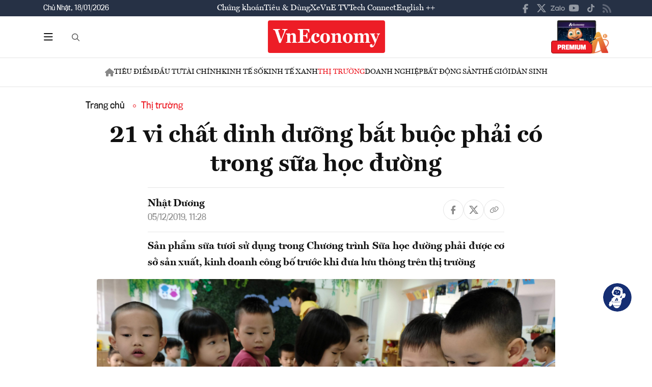

--- FILE ---
content_type: image/svg+xml
request_url: https://premedia.vneconomy.vn/statics/main-site/img-fix/elements/icon-share-facebook.svg?v=202510292352
body_size: 367
content:
<svg width="16" height="30" viewBox="0 0 16 30" fill="none" xmlns="http://www.w3.org/2000/svg">
<path d="M14.9527 16.875H10.5891V30H4.77091V16.875H0V11.4844H4.77091V7.32422C4.77091 2.63672 7.56364 0 11.8109 0C13.8473 0 16 0.410156 16 0.410156V5.03906H13.6145C11.2873 5.03906 10.5891 6.44531 10.5891 7.96875V11.4844H15.7673L14.9527 16.875Z" fill="#B5B5B5"/>
</svg>
